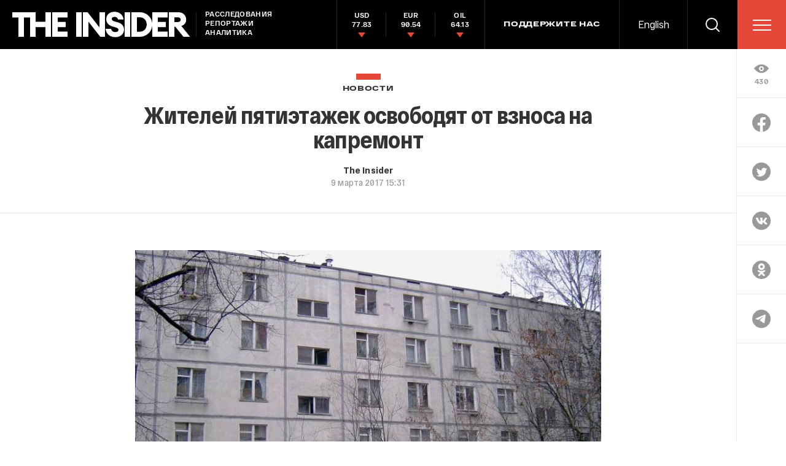

--- FILE ---
content_type: text/html; charset=utf-8
request_url: https://www.google.com/recaptcha/api2/anchor?ar=1&k=6LfXXlQrAAAAAJfFz-T9_R_zHKzorpYdeA7oEl5d&co=aHR0cHM6Ly90aGVpbnMucnU6NDQz&hl=en&v=PoyoqOPhxBO7pBk68S4YbpHZ&size=invisible&anchor-ms=20000&execute-ms=30000&cb=xg2z6q43hkzg
body_size: 49196
content:
<!DOCTYPE HTML><html dir="ltr" lang="en"><head><meta http-equiv="Content-Type" content="text/html; charset=UTF-8">
<meta http-equiv="X-UA-Compatible" content="IE=edge">
<title>reCAPTCHA</title>
<style type="text/css">
/* cyrillic-ext */
@font-face {
  font-family: 'Roboto';
  font-style: normal;
  font-weight: 400;
  font-stretch: 100%;
  src: url(//fonts.gstatic.com/s/roboto/v48/KFO7CnqEu92Fr1ME7kSn66aGLdTylUAMa3GUBHMdazTgWw.woff2) format('woff2');
  unicode-range: U+0460-052F, U+1C80-1C8A, U+20B4, U+2DE0-2DFF, U+A640-A69F, U+FE2E-FE2F;
}
/* cyrillic */
@font-face {
  font-family: 'Roboto';
  font-style: normal;
  font-weight: 400;
  font-stretch: 100%;
  src: url(//fonts.gstatic.com/s/roboto/v48/KFO7CnqEu92Fr1ME7kSn66aGLdTylUAMa3iUBHMdazTgWw.woff2) format('woff2');
  unicode-range: U+0301, U+0400-045F, U+0490-0491, U+04B0-04B1, U+2116;
}
/* greek-ext */
@font-face {
  font-family: 'Roboto';
  font-style: normal;
  font-weight: 400;
  font-stretch: 100%;
  src: url(//fonts.gstatic.com/s/roboto/v48/KFO7CnqEu92Fr1ME7kSn66aGLdTylUAMa3CUBHMdazTgWw.woff2) format('woff2');
  unicode-range: U+1F00-1FFF;
}
/* greek */
@font-face {
  font-family: 'Roboto';
  font-style: normal;
  font-weight: 400;
  font-stretch: 100%;
  src: url(//fonts.gstatic.com/s/roboto/v48/KFO7CnqEu92Fr1ME7kSn66aGLdTylUAMa3-UBHMdazTgWw.woff2) format('woff2');
  unicode-range: U+0370-0377, U+037A-037F, U+0384-038A, U+038C, U+038E-03A1, U+03A3-03FF;
}
/* math */
@font-face {
  font-family: 'Roboto';
  font-style: normal;
  font-weight: 400;
  font-stretch: 100%;
  src: url(//fonts.gstatic.com/s/roboto/v48/KFO7CnqEu92Fr1ME7kSn66aGLdTylUAMawCUBHMdazTgWw.woff2) format('woff2');
  unicode-range: U+0302-0303, U+0305, U+0307-0308, U+0310, U+0312, U+0315, U+031A, U+0326-0327, U+032C, U+032F-0330, U+0332-0333, U+0338, U+033A, U+0346, U+034D, U+0391-03A1, U+03A3-03A9, U+03B1-03C9, U+03D1, U+03D5-03D6, U+03F0-03F1, U+03F4-03F5, U+2016-2017, U+2034-2038, U+203C, U+2040, U+2043, U+2047, U+2050, U+2057, U+205F, U+2070-2071, U+2074-208E, U+2090-209C, U+20D0-20DC, U+20E1, U+20E5-20EF, U+2100-2112, U+2114-2115, U+2117-2121, U+2123-214F, U+2190, U+2192, U+2194-21AE, U+21B0-21E5, U+21F1-21F2, U+21F4-2211, U+2213-2214, U+2216-22FF, U+2308-230B, U+2310, U+2319, U+231C-2321, U+2336-237A, U+237C, U+2395, U+239B-23B7, U+23D0, U+23DC-23E1, U+2474-2475, U+25AF, U+25B3, U+25B7, U+25BD, U+25C1, U+25CA, U+25CC, U+25FB, U+266D-266F, U+27C0-27FF, U+2900-2AFF, U+2B0E-2B11, U+2B30-2B4C, U+2BFE, U+3030, U+FF5B, U+FF5D, U+1D400-1D7FF, U+1EE00-1EEFF;
}
/* symbols */
@font-face {
  font-family: 'Roboto';
  font-style: normal;
  font-weight: 400;
  font-stretch: 100%;
  src: url(//fonts.gstatic.com/s/roboto/v48/KFO7CnqEu92Fr1ME7kSn66aGLdTylUAMaxKUBHMdazTgWw.woff2) format('woff2');
  unicode-range: U+0001-000C, U+000E-001F, U+007F-009F, U+20DD-20E0, U+20E2-20E4, U+2150-218F, U+2190, U+2192, U+2194-2199, U+21AF, U+21E6-21F0, U+21F3, U+2218-2219, U+2299, U+22C4-22C6, U+2300-243F, U+2440-244A, U+2460-24FF, U+25A0-27BF, U+2800-28FF, U+2921-2922, U+2981, U+29BF, U+29EB, U+2B00-2BFF, U+4DC0-4DFF, U+FFF9-FFFB, U+10140-1018E, U+10190-1019C, U+101A0, U+101D0-101FD, U+102E0-102FB, U+10E60-10E7E, U+1D2C0-1D2D3, U+1D2E0-1D37F, U+1F000-1F0FF, U+1F100-1F1AD, U+1F1E6-1F1FF, U+1F30D-1F30F, U+1F315, U+1F31C, U+1F31E, U+1F320-1F32C, U+1F336, U+1F378, U+1F37D, U+1F382, U+1F393-1F39F, U+1F3A7-1F3A8, U+1F3AC-1F3AF, U+1F3C2, U+1F3C4-1F3C6, U+1F3CA-1F3CE, U+1F3D4-1F3E0, U+1F3ED, U+1F3F1-1F3F3, U+1F3F5-1F3F7, U+1F408, U+1F415, U+1F41F, U+1F426, U+1F43F, U+1F441-1F442, U+1F444, U+1F446-1F449, U+1F44C-1F44E, U+1F453, U+1F46A, U+1F47D, U+1F4A3, U+1F4B0, U+1F4B3, U+1F4B9, U+1F4BB, U+1F4BF, U+1F4C8-1F4CB, U+1F4D6, U+1F4DA, U+1F4DF, U+1F4E3-1F4E6, U+1F4EA-1F4ED, U+1F4F7, U+1F4F9-1F4FB, U+1F4FD-1F4FE, U+1F503, U+1F507-1F50B, U+1F50D, U+1F512-1F513, U+1F53E-1F54A, U+1F54F-1F5FA, U+1F610, U+1F650-1F67F, U+1F687, U+1F68D, U+1F691, U+1F694, U+1F698, U+1F6AD, U+1F6B2, U+1F6B9-1F6BA, U+1F6BC, U+1F6C6-1F6CF, U+1F6D3-1F6D7, U+1F6E0-1F6EA, U+1F6F0-1F6F3, U+1F6F7-1F6FC, U+1F700-1F7FF, U+1F800-1F80B, U+1F810-1F847, U+1F850-1F859, U+1F860-1F887, U+1F890-1F8AD, U+1F8B0-1F8BB, U+1F8C0-1F8C1, U+1F900-1F90B, U+1F93B, U+1F946, U+1F984, U+1F996, U+1F9E9, U+1FA00-1FA6F, U+1FA70-1FA7C, U+1FA80-1FA89, U+1FA8F-1FAC6, U+1FACE-1FADC, U+1FADF-1FAE9, U+1FAF0-1FAF8, U+1FB00-1FBFF;
}
/* vietnamese */
@font-face {
  font-family: 'Roboto';
  font-style: normal;
  font-weight: 400;
  font-stretch: 100%;
  src: url(//fonts.gstatic.com/s/roboto/v48/KFO7CnqEu92Fr1ME7kSn66aGLdTylUAMa3OUBHMdazTgWw.woff2) format('woff2');
  unicode-range: U+0102-0103, U+0110-0111, U+0128-0129, U+0168-0169, U+01A0-01A1, U+01AF-01B0, U+0300-0301, U+0303-0304, U+0308-0309, U+0323, U+0329, U+1EA0-1EF9, U+20AB;
}
/* latin-ext */
@font-face {
  font-family: 'Roboto';
  font-style: normal;
  font-weight: 400;
  font-stretch: 100%;
  src: url(//fonts.gstatic.com/s/roboto/v48/KFO7CnqEu92Fr1ME7kSn66aGLdTylUAMa3KUBHMdazTgWw.woff2) format('woff2');
  unicode-range: U+0100-02BA, U+02BD-02C5, U+02C7-02CC, U+02CE-02D7, U+02DD-02FF, U+0304, U+0308, U+0329, U+1D00-1DBF, U+1E00-1E9F, U+1EF2-1EFF, U+2020, U+20A0-20AB, U+20AD-20C0, U+2113, U+2C60-2C7F, U+A720-A7FF;
}
/* latin */
@font-face {
  font-family: 'Roboto';
  font-style: normal;
  font-weight: 400;
  font-stretch: 100%;
  src: url(//fonts.gstatic.com/s/roboto/v48/KFO7CnqEu92Fr1ME7kSn66aGLdTylUAMa3yUBHMdazQ.woff2) format('woff2');
  unicode-range: U+0000-00FF, U+0131, U+0152-0153, U+02BB-02BC, U+02C6, U+02DA, U+02DC, U+0304, U+0308, U+0329, U+2000-206F, U+20AC, U+2122, U+2191, U+2193, U+2212, U+2215, U+FEFF, U+FFFD;
}
/* cyrillic-ext */
@font-face {
  font-family: 'Roboto';
  font-style: normal;
  font-weight: 500;
  font-stretch: 100%;
  src: url(//fonts.gstatic.com/s/roboto/v48/KFO7CnqEu92Fr1ME7kSn66aGLdTylUAMa3GUBHMdazTgWw.woff2) format('woff2');
  unicode-range: U+0460-052F, U+1C80-1C8A, U+20B4, U+2DE0-2DFF, U+A640-A69F, U+FE2E-FE2F;
}
/* cyrillic */
@font-face {
  font-family: 'Roboto';
  font-style: normal;
  font-weight: 500;
  font-stretch: 100%;
  src: url(//fonts.gstatic.com/s/roboto/v48/KFO7CnqEu92Fr1ME7kSn66aGLdTylUAMa3iUBHMdazTgWw.woff2) format('woff2');
  unicode-range: U+0301, U+0400-045F, U+0490-0491, U+04B0-04B1, U+2116;
}
/* greek-ext */
@font-face {
  font-family: 'Roboto';
  font-style: normal;
  font-weight: 500;
  font-stretch: 100%;
  src: url(//fonts.gstatic.com/s/roboto/v48/KFO7CnqEu92Fr1ME7kSn66aGLdTylUAMa3CUBHMdazTgWw.woff2) format('woff2');
  unicode-range: U+1F00-1FFF;
}
/* greek */
@font-face {
  font-family: 'Roboto';
  font-style: normal;
  font-weight: 500;
  font-stretch: 100%;
  src: url(//fonts.gstatic.com/s/roboto/v48/KFO7CnqEu92Fr1ME7kSn66aGLdTylUAMa3-UBHMdazTgWw.woff2) format('woff2');
  unicode-range: U+0370-0377, U+037A-037F, U+0384-038A, U+038C, U+038E-03A1, U+03A3-03FF;
}
/* math */
@font-face {
  font-family: 'Roboto';
  font-style: normal;
  font-weight: 500;
  font-stretch: 100%;
  src: url(//fonts.gstatic.com/s/roboto/v48/KFO7CnqEu92Fr1ME7kSn66aGLdTylUAMawCUBHMdazTgWw.woff2) format('woff2');
  unicode-range: U+0302-0303, U+0305, U+0307-0308, U+0310, U+0312, U+0315, U+031A, U+0326-0327, U+032C, U+032F-0330, U+0332-0333, U+0338, U+033A, U+0346, U+034D, U+0391-03A1, U+03A3-03A9, U+03B1-03C9, U+03D1, U+03D5-03D6, U+03F0-03F1, U+03F4-03F5, U+2016-2017, U+2034-2038, U+203C, U+2040, U+2043, U+2047, U+2050, U+2057, U+205F, U+2070-2071, U+2074-208E, U+2090-209C, U+20D0-20DC, U+20E1, U+20E5-20EF, U+2100-2112, U+2114-2115, U+2117-2121, U+2123-214F, U+2190, U+2192, U+2194-21AE, U+21B0-21E5, U+21F1-21F2, U+21F4-2211, U+2213-2214, U+2216-22FF, U+2308-230B, U+2310, U+2319, U+231C-2321, U+2336-237A, U+237C, U+2395, U+239B-23B7, U+23D0, U+23DC-23E1, U+2474-2475, U+25AF, U+25B3, U+25B7, U+25BD, U+25C1, U+25CA, U+25CC, U+25FB, U+266D-266F, U+27C0-27FF, U+2900-2AFF, U+2B0E-2B11, U+2B30-2B4C, U+2BFE, U+3030, U+FF5B, U+FF5D, U+1D400-1D7FF, U+1EE00-1EEFF;
}
/* symbols */
@font-face {
  font-family: 'Roboto';
  font-style: normal;
  font-weight: 500;
  font-stretch: 100%;
  src: url(//fonts.gstatic.com/s/roboto/v48/KFO7CnqEu92Fr1ME7kSn66aGLdTylUAMaxKUBHMdazTgWw.woff2) format('woff2');
  unicode-range: U+0001-000C, U+000E-001F, U+007F-009F, U+20DD-20E0, U+20E2-20E4, U+2150-218F, U+2190, U+2192, U+2194-2199, U+21AF, U+21E6-21F0, U+21F3, U+2218-2219, U+2299, U+22C4-22C6, U+2300-243F, U+2440-244A, U+2460-24FF, U+25A0-27BF, U+2800-28FF, U+2921-2922, U+2981, U+29BF, U+29EB, U+2B00-2BFF, U+4DC0-4DFF, U+FFF9-FFFB, U+10140-1018E, U+10190-1019C, U+101A0, U+101D0-101FD, U+102E0-102FB, U+10E60-10E7E, U+1D2C0-1D2D3, U+1D2E0-1D37F, U+1F000-1F0FF, U+1F100-1F1AD, U+1F1E6-1F1FF, U+1F30D-1F30F, U+1F315, U+1F31C, U+1F31E, U+1F320-1F32C, U+1F336, U+1F378, U+1F37D, U+1F382, U+1F393-1F39F, U+1F3A7-1F3A8, U+1F3AC-1F3AF, U+1F3C2, U+1F3C4-1F3C6, U+1F3CA-1F3CE, U+1F3D4-1F3E0, U+1F3ED, U+1F3F1-1F3F3, U+1F3F5-1F3F7, U+1F408, U+1F415, U+1F41F, U+1F426, U+1F43F, U+1F441-1F442, U+1F444, U+1F446-1F449, U+1F44C-1F44E, U+1F453, U+1F46A, U+1F47D, U+1F4A3, U+1F4B0, U+1F4B3, U+1F4B9, U+1F4BB, U+1F4BF, U+1F4C8-1F4CB, U+1F4D6, U+1F4DA, U+1F4DF, U+1F4E3-1F4E6, U+1F4EA-1F4ED, U+1F4F7, U+1F4F9-1F4FB, U+1F4FD-1F4FE, U+1F503, U+1F507-1F50B, U+1F50D, U+1F512-1F513, U+1F53E-1F54A, U+1F54F-1F5FA, U+1F610, U+1F650-1F67F, U+1F687, U+1F68D, U+1F691, U+1F694, U+1F698, U+1F6AD, U+1F6B2, U+1F6B9-1F6BA, U+1F6BC, U+1F6C6-1F6CF, U+1F6D3-1F6D7, U+1F6E0-1F6EA, U+1F6F0-1F6F3, U+1F6F7-1F6FC, U+1F700-1F7FF, U+1F800-1F80B, U+1F810-1F847, U+1F850-1F859, U+1F860-1F887, U+1F890-1F8AD, U+1F8B0-1F8BB, U+1F8C0-1F8C1, U+1F900-1F90B, U+1F93B, U+1F946, U+1F984, U+1F996, U+1F9E9, U+1FA00-1FA6F, U+1FA70-1FA7C, U+1FA80-1FA89, U+1FA8F-1FAC6, U+1FACE-1FADC, U+1FADF-1FAE9, U+1FAF0-1FAF8, U+1FB00-1FBFF;
}
/* vietnamese */
@font-face {
  font-family: 'Roboto';
  font-style: normal;
  font-weight: 500;
  font-stretch: 100%;
  src: url(//fonts.gstatic.com/s/roboto/v48/KFO7CnqEu92Fr1ME7kSn66aGLdTylUAMa3OUBHMdazTgWw.woff2) format('woff2');
  unicode-range: U+0102-0103, U+0110-0111, U+0128-0129, U+0168-0169, U+01A0-01A1, U+01AF-01B0, U+0300-0301, U+0303-0304, U+0308-0309, U+0323, U+0329, U+1EA0-1EF9, U+20AB;
}
/* latin-ext */
@font-face {
  font-family: 'Roboto';
  font-style: normal;
  font-weight: 500;
  font-stretch: 100%;
  src: url(//fonts.gstatic.com/s/roboto/v48/KFO7CnqEu92Fr1ME7kSn66aGLdTylUAMa3KUBHMdazTgWw.woff2) format('woff2');
  unicode-range: U+0100-02BA, U+02BD-02C5, U+02C7-02CC, U+02CE-02D7, U+02DD-02FF, U+0304, U+0308, U+0329, U+1D00-1DBF, U+1E00-1E9F, U+1EF2-1EFF, U+2020, U+20A0-20AB, U+20AD-20C0, U+2113, U+2C60-2C7F, U+A720-A7FF;
}
/* latin */
@font-face {
  font-family: 'Roboto';
  font-style: normal;
  font-weight: 500;
  font-stretch: 100%;
  src: url(//fonts.gstatic.com/s/roboto/v48/KFO7CnqEu92Fr1ME7kSn66aGLdTylUAMa3yUBHMdazQ.woff2) format('woff2');
  unicode-range: U+0000-00FF, U+0131, U+0152-0153, U+02BB-02BC, U+02C6, U+02DA, U+02DC, U+0304, U+0308, U+0329, U+2000-206F, U+20AC, U+2122, U+2191, U+2193, U+2212, U+2215, U+FEFF, U+FFFD;
}
/* cyrillic-ext */
@font-face {
  font-family: 'Roboto';
  font-style: normal;
  font-weight: 900;
  font-stretch: 100%;
  src: url(//fonts.gstatic.com/s/roboto/v48/KFO7CnqEu92Fr1ME7kSn66aGLdTylUAMa3GUBHMdazTgWw.woff2) format('woff2');
  unicode-range: U+0460-052F, U+1C80-1C8A, U+20B4, U+2DE0-2DFF, U+A640-A69F, U+FE2E-FE2F;
}
/* cyrillic */
@font-face {
  font-family: 'Roboto';
  font-style: normal;
  font-weight: 900;
  font-stretch: 100%;
  src: url(//fonts.gstatic.com/s/roboto/v48/KFO7CnqEu92Fr1ME7kSn66aGLdTylUAMa3iUBHMdazTgWw.woff2) format('woff2');
  unicode-range: U+0301, U+0400-045F, U+0490-0491, U+04B0-04B1, U+2116;
}
/* greek-ext */
@font-face {
  font-family: 'Roboto';
  font-style: normal;
  font-weight: 900;
  font-stretch: 100%;
  src: url(//fonts.gstatic.com/s/roboto/v48/KFO7CnqEu92Fr1ME7kSn66aGLdTylUAMa3CUBHMdazTgWw.woff2) format('woff2');
  unicode-range: U+1F00-1FFF;
}
/* greek */
@font-face {
  font-family: 'Roboto';
  font-style: normal;
  font-weight: 900;
  font-stretch: 100%;
  src: url(//fonts.gstatic.com/s/roboto/v48/KFO7CnqEu92Fr1ME7kSn66aGLdTylUAMa3-UBHMdazTgWw.woff2) format('woff2');
  unicode-range: U+0370-0377, U+037A-037F, U+0384-038A, U+038C, U+038E-03A1, U+03A3-03FF;
}
/* math */
@font-face {
  font-family: 'Roboto';
  font-style: normal;
  font-weight: 900;
  font-stretch: 100%;
  src: url(//fonts.gstatic.com/s/roboto/v48/KFO7CnqEu92Fr1ME7kSn66aGLdTylUAMawCUBHMdazTgWw.woff2) format('woff2');
  unicode-range: U+0302-0303, U+0305, U+0307-0308, U+0310, U+0312, U+0315, U+031A, U+0326-0327, U+032C, U+032F-0330, U+0332-0333, U+0338, U+033A, U+0346, U+034D, U+0391-03A1, U+03A3-03A9, U+03B1-03C9, U+03D1, U+03D5-03D6, U+03F0-03F1, U+03F4-03F5, U+2016-2017, U+2034-2038, U+203C, U+2040, U+2043, U+2047, U+2050, U+2057, U+205F, U+2070-2071, U+2074-208E, U+2090-209C, U+20D0-20DC, U+20E1, U+20E5-20EF, U+2100-2112, U+2114-2115, U+2117-2121, U+2123-214F, U+2190, U+2192, U+2194-21AE, U+21B0-21E5, U+21F1-21F2, U+21F4-2211, U+2213-2214, U+2216-22FF, U+2308-230B, U+2310, U+2319, U+231C-2321, U+2336-237A, U+237C, U+2395, U+239B-23B7, U+23D0, U+23DC-23E1, U+2474-2475, U+25AF, U+25B3, U+25B7, U+25BD, U+25C1, U+25CA, U+25CC, U+25FB, U+266D-266F, U+27C0-27FF, U+2900-2AFF, U+2B0E-2B11, U+2B30-2B4C, U+2BFE, U+3030, U+FF5B, U+FF5D, U+1D400-1D7FF, U+1EE00-1EEFF;
}
/* symbols */
@font-face {
  font-family: 'Roboto';
  font-style: normal;
  font-weight: 900;
  font-stretch: 100%;
  src: url(//fonts.gstatic.com/s/roboto/v48/KFO7CnqEu92Fr1ME7kSn66aGLdTylUAMaxKUBHMdazTgWw.woff2) format('woff2');
  unicode-range: U+0001-000C, U+000E-001F, U+007F-009F, U+20DD-20E0, U+20E2-20E4, U+2150-218F, U+2190, U+2192, U+2194-2199, U+21AF, U+21E6-21F0, U+21F3, U+2218-2219, U+2299, U+22C4-22C6, U+2300-243F, U+2440-244A, U+2460-24FF, U+25A0-27BF, U+2800-28FF, U+2921-2922, U+2981, U+29BF, U+29EB, U+2B00-2BFF, U+4DC0-4DFF, U+FFF9-FFFB, U+10140-1018E, U+10190-1019C, U+101A0, U+101D0-101FD, U+102E0-102FB, U+10E60-10E7E, U+1D2C0-1D2D3, U+1D2E0-1D37F, U+1F000-1F0FF, U+1F100-1F1AD, U+1F1E6-1F1FF, U+1F30D-1F30F, U+1F315, U+1F31C, U+1F31E, U+1F320-1F32C, U+1F336, U+1F378, U+1F37D, U+1F382, U+1F393-1F39F, U+1F3A7-1F3A8, U+1F3AC-1F3AF, U+1F3C2, U+1F3C4-1F3C6, U+1F3CA-1F3CE, U+1F3D4-1F3E0, U+1F3ED, U+1F3F1-1F3F3, U+1F3F5-1F3F7, U+1F408, U+1F415, U+1F41F, U+1F426, U+1F43F, U+1F441-1F442, U+1F444, U+1F446-1F449, U+1F44C-1F44E, U+1F453, U+1F46A, U+1F47D, U+1F4A3, U+1F4B0, U+1F4B3, U+1F4B9, U+1F4BB, U+1F4BF, U+1F4C8-1F4CB, U+1F4D6, U+1F4DA, U+1F4DF, U+1F4E3-1F4E6, U+1F4EA-1F4ED, U+1F4F7, U+1F4F9-1F4FB, U+1F4FD-1F4FE, U+1F503, U+1F507-1F50B, U+1F50D, U+1F512-1F513, U+1F53E-1F54A, U+1F54F-1F5FA, U+1F610, U+1F650-1F67F, U+1F687, U+1F68D, U+1F691, U+1F694, U+1F698, U+1F6AD, U+1F6B2, U+1F6B9-1F6BA, U+1F6BC, U+1F6C6-1F6CF, U+1F6D3-1F6D7, U+1F6E0-1F6EA, U+1F6F0-1F6F3, U+1F6F7-1F6FC, U+1F700-1F7FF, U+1F800-1F80B, U+1F810-1F847, U+1F850-1F859, U+1F860-1F887, U+1F890-1F8AD, U+1F8B0-1F8BB, U+1F8C0-1F8C1, U+1F900-1F90B, U+1F93B, U+1F946, U+1F984, U+1F996, U+1F9E9, U+1FA00-1FA6F, U+1FA70-1FA7C, U+1FA80-1FA89, U+1FA8F-1FAC6, U+1FACE-1FADC, U+1FADF-1FAE9, U+1FAF0-1FAF8, U+1FB00-1FBFF;
}
/* vietnamese */
@font-face {
  font-family: 'Roboto';
  font-style: normal;
  font-weight: 900;
  font-stretch: 100%;
  src: url(//fonts.gstatic.com/s/roboto/v48/KFO7CnqEu92Fr1ME7kSn66aGLdTylUAMa3OUBHMdazTgWw.woff2) format('woff2');
  unicode-range: U+0102-0103, U+0110-0111, U+0128-0129, U+0168-0169, U+01A0-01A1, U+01AF-01B0, U+0300-0301, U+0303-0304, U+0308-0309, U+0323, U+0329, U+1EA0-1EF9, U+20AB;
}
/* latin-ext */
@font-face {
  font-family: 'Roboto';
  font-style: normal;
  font-weight: 900;
  font-stretch: 100%;
  src: url(//fonts.gstatic.com/s/roboto/v48/KFO7CnqEu92Fr1ME7kSn66aGLdTylUAMa3KUBHMdazTgWw.woff2) format('woff2');
  unicode-range: U+0100-02BA, U+02BD-02C5, U+02C7-02CC, U+02CE-02D7, U+02DD-02FF, U+0304, U+0308, U+0329, U+1D00-1DBF, U+1E00-1E9F, U+1EF2-1EFF, U+2020, U+20A0-20AB, U+20AD-20C0, U+2113, U+2C60-2C7F, U+A720-A7FF;
}
/* latin */
@font-face {
  font-family: 'Roboto';
  font-style: normal;
  font-weight: 900;
  font-stretch: 100%;
  src: url(//fonts.gstatic.com/s/roboto/v48/KFO7CnqEu92Fr1ME7kSn66aGLdTylUAMa3yUBHMdazQ.woff2) format('woff2');
  unicode-range: U+0000-00FF, U+0131, U+0152-0153, U+02BB-02BC, U+02C6, U+02DA, U+02DC, U+0304, U+0308, U+0329, U+2000-206F, U+20AC, U+2122, U+2191, U+2193, U+2212, U+2215, U+FEFF, U+FFFD;
}

</style>
<link rel="stylesheet" type="text/css" href="https://www.gstatic.com/recaptcha/releases/PoyoqOPhxBO7pBk68S4YbpHZ/styles__ltr.css">
<script nonce="u2nOhG_ZeeEOFvx0NcszZQ" type="text/javascript">window['__recaptcha_api'] = 'https://www.google.com/recaptcha/api2/';</script>
<script type="text/javascript" src="https://www.gstatic.com/recaptcha/releases/PoyoqOPhxBO7pBk68S4YbpHZ/recaptcha__en.js" nonce="u2nOhG_ZeeEOFvx0NcszZQ">
      
    </script></head>
<body><div id="rc-anchor-alert" class="rc-anchor-alert"></div>
<input type="hidden" id="recaptcha-token" value="[base64]">
<script type="text/javascript" nonce="u2nOhG_ZeeEOFvx0NcszZQ">
      recaptcha.anchor.Main.init("[\x22ainput\x22,[\x22bgdata\x22,\x22\x22,\[base64]/[base64]/[base64]/KE4oMTI0LHYsdi5HKSxMWihsLHYpKTpOKDEyNCx2LGwpLFYpLHYpLFQpKSxGKDE3MSx2KX0scjc9ZnVuY3Rpb24obCl7cmV0dXJuIGx9LEM9ZnVuY3Rpb24obCxWLHYpe04odixsLFYpLFZbYWtdPTI3OTZ9LG49ZnVuY3Rpb24obCxWKXtWLlg9KChWLlg/[base64]/[base64]/[base64]/[base64]/[base64]/[base64]/[base64]/[base64]/[base64]/[base64]/[base64]\\u003d\x22,\[base64]\x22,\[base64]/Dqykcwo9RcXjCn2TDtQgvwobDnsOBUhRiw753OFnCl8OVw5TChxHDqQPDvD3CicO7wr9Bw5sCw6PCoEvCp8KSdsKkw58OaE5ew78bwo9AT1pZWcKcw4pswpjDuiEawo7Cu27CvFLCvGFbwqHCusK0w7/CghMywrpYw6xhKsOTwr3Cg8OgwrDCocKsUlMYwrPCscKMbTnDhMObw5EDw5nDpsKEw4FuWlfDmMK3LRHCqMKCwqBkeRpRw6NGMcOTw4DCmcOyK0Q8wqcPZsO3woxZGSh5w5J5Z0fDvMK5az7DsnMke8OFwqrCpsODw7nDuMO3w4ZYw4nDgcK8wqhSw5/DssOtwp7CtcOVcgg3w77CjsOhw4XDpRgPND1+w4/DjcOyCm/DpFrDrsOoRXXCmcODbMKSwo/Dp8Ofw6TCpsKJwo1Zw6c9wqdSw5LDpl3CrUTDsnrDvsKHw4PDhxFRwrZNZMK9OsKcFsOewoPCl8Ktd8KgwqFJJW50H8KHL8OCw4kvwqZPX8K7wqALVitCw55KcsK0wrkTw7HDtU9HcgPDtcORwq/Co8OyIwrCmsOmwrYlwqErw4NeJ8O2XWlCKsOIUcKwC8OkPQrCvk8Vw5PDkVUlw5Bjwr4Uw6DCtEYMLcO3wrjDjkg0w6LCglzCncKEBm3Dl8OeDVhxX3MRDMKHwrnDtXPCgMOCw43DslvDl8OyRB3DmRBCwpBbw65lwrvCqsKMwogCMMKVSS3CnC/Cqh3CmADDiVYlw5/DmcKqKjIew40tfMO9woUQY8O5eHZnQMO9LcOFSMOMwrTCnGzClkYuB8OTKwjCqsKlwqLDv2VawrR9HsOyB8Ofw7HDpB5sw4HDmXBGw6DCoMKWwrDDrcOcwqPCnVzDsQJHw5/CqB/Co8KAN2wBw5nDkcKVPnbCh8KHw4UWMlTDvnTCg8KFwrLCmzILwrPCuhPCnsOxw54pwp4Hw7/DqjkeFsKcw4zDj2geBcOfZcKSJw7DisKXcizCgcKtw70rwok+BwHCisOqwr0/R8Ofwpo/[base64]/[base64]/Dr8Kww4fDk8K9w7duwq9qQQrDm1VVw47CisKVJsKlwoPCucKlwpkgD8OcLsO6wox9w54gWh4fdCHDpsOww7/[base64]/aFxMwqrCp8KEw7/DrFfDojfDtihHw4hywq5MwobCpXt8woHCtgs/IcK1wqNwwpnChcKbw4Jiw4h9fsKkXm/CmV19AsOZJ2Ykw5/[base64]/[base64]/wpHDkmZLw7RUwp3CuHd0wpHCv3zDmcKVw4VVw6jDmcOfwpY3eMOpIcO1wqLDt8KbwpNHbToqw5xQw43CuATCoRozbxEmFy/CkMKnW8KfwqdXMsOlfsKydhh8UMOrKDYlwpJOw4o2W8KbbcOIwrjClXPClR0kMcKcwovDpjYuWsKKIMOYdWc6w5/Dh8O5G0fDncK5w4Nnbj/DqsOvwqZtQsO/[base64]/[base64]/wqwgwpHDisOHwr0+wpjDocOPw4XChMOWScOuc0TDsGY2wqfCucKnwo1uwpzDtMO4w5gdEmPDqcOqw4lUwrFiwqrDrwVnw7lHwpjDk1kuwqh0EU/Cu8K8w4UTb0QNwq3DlsOePXhsGsK6w7sYwpVCX11HVMKSwqEbFR08aXUbwp1nXMOew6RzwpE0woDCpcKGw44pHcKsU07DkMOPw7/CvcKSw71YFcObdcO9w6/[base64]/[base64]/[base64]/Cq2nDgTszwoVKw4dMwr7DsWRMDcOYw7DDi1Ybw7lYBsKRwqXCpMO/wrR6NMKjNiJCwqHCo8K3esKmbsKmEMK2wp8bwr/Dm2QIw41qAjwbw4/[base64]/DpMOjwpjCgxLCgcOqHAzCoiEWAVF6wqDDksORE8KHAcOyPEbDssKRw68VG8KCOEAoUcKuRMOhESXCiXfDmcONwqDDq8OIecKAwqvDmcKyw47DuU0Kw7Iaw7MDPXFqewpfwrPClX/CnWTCoQ3DoxTDgmnDqjDDsMO0w4c5A2PCs0FhDsOXwqM5wrHCrcOuwoU/w6AlIMOCPcOTwrVGBcKYwovCucK5wrJEw55ww5IZwrJLMsOdwrdmPGTCpXoJw6rDqV/[base64]/dA/CosO+wq4NI8OlZ8KYw6YkT8KJdsK/[base64]/Dm8KiJMO8VcOwU8OzOi/DnXRxw4F6ecOxRxdFe1d0wpbCk8OFIE3DhcK9w63DvMKVBkEremnDusOoasKCQjE/WVoEwoLDmwNOw7rCucO/Lwxrw6zCtcKDw79rw788wpTCo1hVwrEYUi8Vw5zDp8Kow5bCnGHDlkxKaMKxe8O5wobDm8Kww6YpQSZnICROQMKHTMORbMKNL0nDlsKtRsKnDsK4wr3DnQDCuiUtfW0cw5fCt8OnTQnCq8KAC0TCqcKXQxfDkw/DnnXCqzbCvcK8w6IZw6fCkgdGcGTDr8OZfcKkwrlddUfCgMK9GiMbwqQkIBw/FFgpw7bCvMOlwqsjwobCgsOmMsOEAcK4FSPDjsK6JcOCHsOEw5d+XT3DscOkBcO0McK7wrMLGGl4wrnDnHgoC8O+woXDusKqwrx5w4nCnhRmXg13dMO7OsKMw4QAwqIvbMKoZ1B8wp/Ci0jDq3PCrMKHw6fCjMKbwr0Dw4JADMO4w4HCp8KYWmbCliVIwq/Dml5Qw6cUS8O5VMKwBgsOwqVbV8OIwpfChMKBG8OxPsKlwoVJQUXCmsOaCMKYQ8KMGFMrwoRqw58LZ8OzwqbCgsOlwph/[base64]/DocO4w6hRw4bCksOfwphLw6lrwqEQw4UAw4fDocOUeQzDi23CvzzDnsKRYcOte8OAEsO/aMOBIMKyNQB2bw7Cg8K7DsOdwq5TIx0gI8OswqhdAcOKO8OaCMKawpXDkMOywqAuZcOTDiTCsTrDq07CqkLCvUhCw5IDRnAZWcKkwrvDjGLDljUCw5LCplzDpMOCfsKXwrFVwpLDocKTwpYVwr/[base64]/CjB3DhMKdNh5vwo/DtcKww4ZJSgFiw5zDqWXDvMK/ZGvDpcOowrPCoMK8w6/DncO4wosbw7jCuWPCmX7DvgXCqcO6aArDp8KLP8OdRsOTPlFWw7zCkmLDnxJQw7PCjcO/wpNeM8KnKXBNB8K+w7UbwrvClMO1AMKLRzhQwo3DmjrDuHsmCgbCj8O1w49YwoMOwp/[base64]/[base64]/CkzpQwpNJw77DmHwTw58Ew6fDksOuSsKLw4/CtyBqw7MWLDAJwrbDv8KHw47CicK4Z0fCvkXCpcKAZV4lMmPDkcK5I8ODci5rIx8NF3/CpsO/QiAJKnUrwoTCoj7Cv8KNw6pHwr3CpFocwpsowqJKHUjDl8OpKcOkwoHCicOffMOoYsK3NjdfYnBlJW9kw7TCmXvCoQYVJSvCvsKzYlnCqMK8OzTCswE/[base64]/CusOxW3Qdw68HL8KeJsKDRDDDhMK4wqgWB1zDgMOHKsK2w6MWwrnDoT3CkDXDrQV3w58TwrHDlMOtwrcTLmrDtMOjwofDpSJmw6XDv8KiWsKtw7DDnzjDpsOOwqvCq8K9woLDjcOVwrXDk0/DncOww6dMeT1Mwr7ClMOEw7fDjC42IzvDu11ET8KdJsOqwpLDtMKxwrZZwocIFMKeWz3CkGHDiFPCmcKRFMODw6UlEsK/[base64]/Cq05MwppYcx1FFsOkDcOxPhl3CAFxJMOgwozDuz3DgcOZw63ChS3CscOvwq1vMV7CncOnL8K3LzVow7l4woXClsKiwrfCrMKWw5NJUMOaw59udsOqHVFhT2bCkCjCkRjDicOYwpfCr8K/w5LCjQFtb8O1XwvCssO1w7ltZFvCmEvCoETCo8OOw5XDmcO3w6w+BxbComzCvlJBUcK8wrnDqHbDu2rDrT5OQ8Kxw6klBz1VKMKqwptPw4TCosO3woYtwpLDjXoawoLCj0/[base64]/[base64]/Cl8ORdSzDrsOuJ8KPwq3CgB/Ct8OzE8OTMzzDgVJJwrzDlcKyTcOLwq/[base64]/Cq8O9wpzDl8OmfBvDr8KIwq0Bw41IFgBZEcKwJBdFw7bDvsKicDlrdjoHXsKNaMOSQyrCgD1sQsKkFcK4dAQnwr/CosKxK8KHw5hdbh3Do39/PELCucO7wr3CvS/[base64]/Cv8KKL3vCpSFcw74qwq7DkgLDtA9Mw7Vrw719w7UNw53DqTc4NsKuW8OiwrvDusOsw4BLwpzDkcO3wqbDhX8rwpssw4TDrCXCn0DDgkHCsX3Cg8Oqw5fChcOSX2UZwr84wqnDpk3CkMKDwojDkRtBAl/Du8K5WXIZWsKFXhtAw4LDpmLCiMKhDF3CmcOOE8ONw6rCuMOpw6bDucKewo/Dl0FGw7p8fcKGwpFGwpJ3w5jDpzTDjcO+dT3CgsO2KFXDp8KTW0RSNsOMccKRwofCgsOrw5XDlR0ha3TCssO/wq08w4jDnkDCosOtwrDDm8ODw7AUw6TDpcOJd3jDtltHKw7CuRx9w6oCHXHDgGjCqMK8Pi/DicKFwqExFApJLsOtLcKsw7PDmcKnwq3CuGs6RlbCl8OHJcKZwqhCZX3CoMOAwrXDs0MJcT7DmcOtAMKrwqvClQlgwrtRwoDCsMOpd8Ozw5rCtFXClyMxw6vDhxFLwr/DsMKZwoDCp8OuacOgwprCu2rCrHPCgWolw4jDmG3Cr8K6PXYlG8OjwoPChT5YZgfDscOnT8Kqw77DsQLDhsOHDcOGKV5DaMOjd8O9PzAIWcKPJMKAwp/Dm8KnwoPDv1dew7hTwrzDlMOxe8OMCMKUN8KdH8OCecOuw5HDmGLCjGbDuXBnL8K9w4LCk8OIwpLDq8KhI8OBwrbDkXYRdB/CoyHDvz1ILsKhw5zDuwjCtHZ2MMOPwrh9wptMXjvCgEYrR8OFwrPCrcOYw618asKnXsKuw5N6wqcrwr/Dr8K2wr4DZG7Dp8KnwrMswq0AOcODQcK+w7fDgAgjccOuKcKtw67DrMOYSWVIw6jDmB7DiTHCixNIMWEHQTPDr8O6QAonw4/CgE3CmGzCkMKLw5nDnMKAXmzDjwfDhhVXYE3CuXTCmBDCjMOSNyDCpsKawrvDmiNFw4NwwrHCvxTCi8ORGsOCw6vCocOUw6fDqBU/w5nDqBgswoTCpsOHwpPClGhEwobCgFzCi8KOK8KZwr/Cv24Vwr9wa2nCgsKMwoJfwrckd2F8wqrDsGFlwphUwrPDrDIFFzpHw7k3wrnCniQWw50Hw6nDjAvDqMOCMcKrw43DjsKnI8OFw69La8KYwpAqwroEw5XDnMO6BFEGw6rCksO1w5tIw47CsQjCgMKyHj7Cmx9NwoXCmcKJw7VCw5N3d8KfeiFKPW1UIMK0B8KTwrdNCT/DosO6J1TCtMOzw5XDrMKQw7JfRsKuC8KwPcO5UhcYw7sYTTjCoMKNw5Y9w5AbbQh/wqPDu0vDm8OEw4Mrwph3VcOhJcKgwowvw6UCwp3Dkw7DlcK8CA1iwrvDlxHCu0zCiXrDnVLCqRLCs8O5wrNafsOLA35WeMK+DsKqQTJHA1/[base64]/DvMKkJcO3w5cYXMKlw6jCr8KcXArDr2TCsMO4S8O3w5TCiiXCqiJMIsOmJ8KZwrPDtTDDvMK3w53CpMKVwqkjKh/[base64]/ChcOqw7/CusK0w7FcJWAfwpTDnG/Dl8OcIWEjSMKubwlqwr3Cm8OIw5PCjxVgwp5lw5RMw4fCu8KrFkByw6/DocONccOlw6F4fDDCj8OnOAU9w4ohWcK5wofCmDPCplDDhsO2NV3DvsKjw5TDtMOmcUjCusOmw6QrZmnCvMK4wqpwwpvCs2t4QlvDnzDCmMO3WAHCr8KqBkJmEsOaLcKhC8OewpQaw5DCvDN5CsKgMcOUOcKtMcOkZzjCjg/CgnDDgsOKAsOZJcKrw5BnbMKQW8OdwrMGwqQUWEw3PcKdRB3CisK5wprDhcKRw7vCmMO0OcKAScOPcMOUHMOTwo9ewq/CiyvCvkJ8W3LCssKmeFnDugopXSbDrm4ewocwU8K6aGLCiAZCw64CwoLCuzPDocOMwrJaw5Aww7gpZDDDrcOmwplFR2QGwp3CoxjClMOvMMOHVMOTwqXCpjtUGAtnWhHCpgjDhzrDghHDuk4RRA8jSMKjHxvCrj/CkCnDmMK2w4bDpsORMMKjwqI0GsOHOMO3wrjCqF/[base64]/Du8KrehQwwrUlw7hqSsOEw559w7LDvcKiIjocSB0laCo4DQrDuMO3CWQsw6fDhcONwozDr8Ogw5dDw4DCm8O2wqjDsMORD2ozw4o0H8Ohw5rCiyzCpsO2wrENwpZiRsObE8KmeU/CucKIwoHDm30ScmASw4IzTsKdwqbCucOeUHVjw4RoBcOGVWPDgsKUw55FKMO+Vn3DpsKOGMOBNw8rXMKIFCUoCw0bwqbDgMOyDsKIwr90ZRzCpEnClsKTDxwCwq0GB8OnETDCtMKACBocw5HDtcKSfX54C8OowpRSL1MjPsK/ZkvDun7Dug9RH2vDmyEfw6JywoA5JBQVW1vCk8OZwqVTccOfFgFvAMK/Y25jw7ISwofDokFzYznDpS3DgcKjPMKIwp/CjCRoN8O8w5sPLcKTD3vDnVQrY1gmNwLCtsONwoLCpMK0wpDDgcKUU8OFehcrw77CoDZ7w4o8HMK5IVDCq8KOwr3CvcOqw5DDjsOGFMK/IcKzw7/DiyXCgMOFw4YJbhdew5/[base64]/Cujl/ckXDocOnw73DgMOQw6rCvcOxwoXDsCDCt0o4woZdw4vDtsKBw6PDusOLwoLCrAzDsMOaBXtPVAFvw4XDuC/Dj8KaYsOaCMONwpjCusOoC8K4w6XCsFTDosO0asOuGz/DuEsDwqFBw4Yid8OQw73CvxY+w5ZJOQwxwoDCunTCiMKOdMOVwrnDuycrUgHDvjhNZ37DoVQiw7MicMOiwoxpbMKYwpsbwq4eAMK6GMKwwqHDu8KOwrdXLmrDhlzClWkAAV0/w7MtwovCscKdw5syasKOw5LCnx/DhRXDtkTDmcKRwqRiw5rDpsOJc8KFS8OIwrcpwoI/MVHDiMOdwrjClMKpLWPDq8KIw6rDthE7wr4Cw7kAw5tMKVRVw4HClMOUDzw8w4ZVcWtBJcKPN8OUwpoSU0/DksOncFjCuT9lEMO9I3PCnMOjB8K6TQF5ZmLCqcKlBVQcw6jCoCzCu8OjcxnDmsOYBXhSwpBEwrcBwq06w7tvHcKxEUPCisKqBMOpdnNjwq/CiCzCsMOew51Vw7AHfsK1w4Aww6QUwo7DpcO0wokeJn1Vw5nDh8K9LsKZJ1HDgSFGw6HCs8Ouw5FAPF9BwobDvsOOXE95wonDrMO6eMOmw6/CjVo+YhjCjsKXR8Ovw4XDlBbDl8OZwrzDh8KTXVRhMsKswp4owp/DhcKNwqHCvQbCisKNwq8XWsOFwq5eMMKXwoswAcKOGMKPw75dLMK9G8Oowo3CkiBlw7pYwroswqYjAcO9w5Fqw4UUw7FewoDCg8OSwoRUNyzDp8KRwpRUasKGw6tGwq8zw5rDq2LCmUdgwr/[base64]/DncKVwpXDjSrDk8Odw4zDqGjCtgFBw5ARw7kbwolsw6/Dr8KEw6DDisOuwp8DHTYmcibCt8OzwqoJd8ORT386wqA1w6TDpMOzwo8Aw7BswrbCiMKjw4/[base64]/CucKgw6sTQBHDvFtpwpPCqcKQw5zDn8KPw5jDu8O9w64Ow5vCix3CscKLE8Ovwq9vw5hfw55MIsOnV2nDmUl3w57CgcO/THvCj0VGwpghGsOlwrvDmGfDssKKNQHCucKJXW7CncOfFhvDmh/DmVA2McKxw6IlwrPDuC/CqcKGwr3DucKFNMOQwrVwworDtcOKwpsFw7/CmcKtdcOkw4gMf8OERxtcw5/DgMKgwr0PFGPCoGbCjC82cS9Zw4fCiMOjwoHDrMKSfsKnw6DDvk8VN8KkwpVEwozCg8K6OjPCq8Kzw7fCmQUVw7HCmmdZwq0ZA8KJw4gtHsOBZMKYAsKOPsOWw6/ClBzCr8OPanEeEHXDnMOgdMKtPnsTQz8Qw6JhwqwrVsOBw4N4SytgAsOZQMOUw5bDqwfCjcO1wpnCtgLCvxXDg8KODsOSwqlXRsKiTsKsdT7CksOAwpDDiUh3woHDssKtcTzCpMK4wq3CuS/DusKwQ0E2w4lhBMOWwoocw7PDnSXCgB1GeMOtwqIIJcKLQ2bCrxZvw47CosK5CcORwqnCh1DDg8KsEjzCpHrDk8O9CsKdAcONwq7CvMKhKcO1w7TCtMKvw5PCqCPDg8OSFWdxRGnCjWhxw7hBwoAzw4nCtWh6NsK/fcOLUMORwqkwUMOtwpfCp8KxfjXDoMKxw6FCJcKAYXFDwot9UMO3YC03THEqw6ccZThlS8OUT8KxScOiw5HDkMO2w6c4w4c3dsOKwoBkTHUqwqnDk180MMObWFwuwpLDucKww6JFw4rCqsO0fsO2w4TDlgjClcOFesOLw5HDpF/CthXDmsKfw64FwobCmiDCscOwDcKzQXrDrsKAIcO+KMOwwoBUw7Rww7g/[base64]/DpMOzb8KOwpnDjwgMw4zCl8KudxZSwqINb8K1w4FVw5jDlyTDmVPCnHTDjzdiw5RvI0rCoW7Dk8Opw6ZCaxrDu8KSUAQqwrnDk8Krw43DkBMSdMKAw7oMw5pCLMKVCMO/YMOtwpo+NMOfCMKjTcO8wojDkMKQWh49Wj5vAhxiwqR+wpvCgMKmP8OZSFTDlcKXYnYHe8OZLMO+w7TChMK/ajRSw6DCiA/DqXHCiMOjwoHDuzlzw6w/CTvCnGzDqcOIwrllBDMiYDPDjlnCvSnCrcKpTcKvwr7CoS4Kwp7CpMKZZcKQFcOowqBACcO5PToDLsO2wpJAJC1FLcOHw7FuCF1pw7XDnGM4w5jCqcK9CsO/Fk7DgS1nGFnDiABpI8OvfsKfDcOgw5DDiMKPLC94dcKscBDDi8KfwoFBQVQZa8OHFRV/wo/Cn8KaSMKEL8KOw7HCksOkNcOQYcK8w6nCnMOVw6tLw5XCiV0DTyhzQcKJesK6RFHDo8OZw4pWChVPw5DCj8KhHsK6CGTDr8OtfSAtwq4DR8KrFcK8wqQxw5YFP8Opw6FXwr1iwr/DuMONfTw9KMKrPTnCi1fCvMOAwqdrwrwRwpQRw5DDg8OWw5/CpCbDrBfDqMOvYMKVOCp5U0fDlxHDgcK3SVhJbzx0fGLCjQ4qcgwmwoTCr8KDcMONDFQwwr/DjGrDo1fCgsOkwrfCuSoGUMO7wp05XsK9US3CtQ3CqMKdwoAgwrnCtybDucKNTFNcw6XDvMObOcOsEcOhwpLDjGzCtmgwSkLCpMK3wp/Dl8KxEljDvMOJwrHClWJwRlPCsMONB8KQcm/Dg8O2DMOSEn3DisOfJcKjOgnDicKLNcOZw5QMwqtYwqbChcOHNcKew60Iw7pUIU/CkcO9QMKDwq/CksO6wqJ8w5HCocORfGAXwrHCmsOJwp1Qw4bDn8KQw4Uaw5HCvHTDpyZRNgF/wosYwqrCglTCjybCmGNBdld4Y8OfO8O4wqrCkG/[base64]/CpmDDjA9cw5ZmHcKXwrUBw4XCuXZMw6LDqsK6wpUHJsOPwoLDgHTDnsKTwqETOyoFwo7CvcOkwr/ClhkpTTtOP2vDrcKUwrLCpMOgwr9Nw7I3w67DgMOawr90b1rCuCHDizNhFQnCpsKtBsKZSGl/w6PCnVMCcnfCvsOlwo5FQ8KoelciA01Qw6xfwo3Cq8Otw6rDqxwRw4bCgcOkw7/CmRcBRSlPwpXDimxXwrAgCsK6XMOqTBZuw77Dj8OOTB9uZgbCocO/RA/Ck8OXdi9xcAMzwoZfAXPDkMKGRcKkwqBiwqfDtcKlQkDCjm1WXC1cCMO7w77Dt3LCtsOXw54bfVdiwqtzBcKdTMO/woUlbggLS8KvwqY/AFNYPinDkxHDo8OLGcOFw54aw5xnVMKhw6ELdMOuwpo3R27CjMKZAcO9w6nDiMKfwrfCtm7CqcOQw79VXMOHbMO6PxjCjTXCjsOCCk/[base64]/cGzCjDQTw7g2ZWZjLcKDwpfDq8OwwqvClVnDqH7CoEZ+RMOSZ8K+wp4NO2nChXV9wpZ0wqTCjjh0w6HCpCLDllonfinDiQHCjDhew7oOZ8K/GcOXOFnDjMO6wpvDmcKswoHDjsKWIcKRecOVwq1WwojCgcK6wocawqLDjsKhD2fCiSo2wqvDiVfDrGXCrMOuwqwQwqnCsWvCiiltB8OJw5fCssO+El3CkMO0wp06w5DCkCHCpcOwccK3woTDkMKhw58FQsOWDsO6w5LDiB3CjMOewo/CoGLDnxdIXcObRMOWd8KUw4smwo3DvTNiLMOmwprCrEcaSMOsw5XDtMKDFMOCw4PChcKfw6dGPH53wpQRFcKsw4rDpwQcwp7DuHDCniDDlcK1w4UqScK4wqlMNyNGw4DDqHxWU2oJa8KIWcO/awTClyjCkF4NPTY0w57CiX4VDcKPKsOraU/[base64]/ClMKiJhzCtcKJw6jDp2AuI2vCkMK+wp15BUZvasONw5XCn8ONEVwswr/CrcOUw6HCtsKzwowyB8OzOsO/w5MIwq/Dn2NoUxxEM8OeaXfCmcOUcltSw6PClcKGw4wPCB/CsD/[base64]/CoFV4wqrDrsOiFkPDrRnDmkFtwpITVMKAwoA7wrrCvMOLw6LCjRZgPMK0fcOxESvCsAHDnsKswqchYcKtw6kXacO/w51Jwr5desONOkXDlhvDq8KDFhY7w65qBx7Cky16wqLCoMKRc8KMG8KvJsKAw6/DisKQw5tLw5A1Y1vDmEBaemVQw5MkSMK8wq8KwqvDkj0DPcOdEw5tecKOwqbDhiB2wpNra3nDizHCvyrChmnCuMK/csK+woorOWNyw7xLwqtywqRiFUzCpsOkHVLDq2AbAcK3w5nDpiEEFizDqiLDm8ORwqMbwq0qFxhFJ8KDw4ZDw5Zsw6NUKhwDY8K2wplHw4rCh8Oba8OKIFdTb8OYBD9bLhjDr8ObFsOLP8ORBsKcw67Co8KOw6ILw70iw5/Cm2tYUXFywoHDscO/wrVAw40iXGUgw63Dnm/DicOBZWvCgcOzw5/Cmi/ChH/DgMOvGcODTMOye8KswqRDwrlUEEjCtsOdYMOSDCpUXMKdIcKlw6rChMOGw7V6SWTCqcOGwrFQbcKVw4TDtkzDmk96wqMKw7ckwq7CqE9gw7/DrlDDtcOeX2lVb0g1wrnDrXwcw6waABI9Uh9xw7V/wqHCkhzDui3CllV8wqMAwr0gw6BzYMKjIW3DkkDCkcKQwrJQMmNAwrrCiBQuWsO0VsKPI8OpGGExasKUAjZJwpIkwqpnXcK5wrXCg8K2QMOnw7DDmFtzOHvCkXfDmMKLc1bDhMO4VhZZGMOKwploEELDmX3CkzrDj8KdInPCtsKUwok6Cj0/DkTDnSzCocOkXh1/[base64]/V2zClcK9w5/DuzvDuMO5w7/DjMKmdMKFw6jDiDU2LcOSwoh9AUU2wofDhWfCpAIvMW3CkTzCvU4DEMOGBh89wrAKw7ZTw5vCoBnDjSzCsMODYSlRacOwBTzDrncoC10tw5/Dp8OiNTJ3VMKnHsKDw5w4w5vCpMOYw6MSCCoTEmlxEMOoZMKyWsOgFB/DinjDpXLCsUVxBy84wrp/GWLDimg6FcKmwrMjacKqw6xowrt5w5nCkMKbwp3DiyfCl2zCvy1Xw418wqTCvMOsw77ClAIqwrnDmU/CvcKEw44/w43CuEzCrg9Kbk9aOhXCsMKdwrVUw7nDqAfCo8OgwogkwpDDksKPJMOEMcKiBGfCvyAlwrTCncO1wojCmMO+JsOveyoBwrNVI2jDscK8wr8/[base64]/w55lwp/DpMOSw4wHw4/DrB8gwrAMH8KmegvCkRR0w70Bw7ZfDUTCuxpgw7MhasOzwrgbNsOkwqAnw5N+QMK7b1I0J8K7GsKGd2g9wrNkfyPCgMOhG8KAwrjDsizCoT7CvMKAw4/Cm0d2aMK7w4XCiMOjfcOpwqZYwofDusO9GcKXSsOzw5PDksO/FkEEwo4KDsKPIsO+w5XDtMK9GjhUVsKgNcOvwqMmwqfDvsOwCsKvb8K+JFvDk8Kpwphab8KIMRg+CMOCw4ULwq0UdMK+HcO2w5YAwoxcw5bCj8OASyLCkcOxwokcdGfDsMO6JMOAR2nDrXHCnMOxQWAdMcO8PsOGAzohd8OWDMO/bMK3LsO5OgYFWEYgQsKTIxsTaBrDpkhNw61AURltaMOfennCk3tcw5p1w5ZSVH80wp3DmsK0PXYtwqEPw51jw6nCugnDp1HCq8KEPF/CsV3CocOEL8KKw4YAUsKBIzvCh8KHw5fDqhjDlnPDmTk1w6DCph3CtcOSYMOQWTNKN0zCnsKmwo53w7JYw7FJw7/DucKoUcKvccKEwolKVRdSe8ObUFQYwpADE14owq8vwoBSRT9PAytBwpvDh3vDpHbCusKewrQQw43DhBXDosK/Fl7Dux8MwozCrBk4UhnDulFRwrnDpXUEwqXCg8O/w5XDmQnCjAjCpV8CQxppworDtjwyw53ChMOfwrnCrwAuwoovLiHCrBVTwr/[base64]/I8Onw4B9FUXChsODLMO7wpTChMKJwrbCrMOrw7wDwol3wrzCmwYQOGsgOMKRwr1Cw7dQwq0xwoDCicOZPMKuE8OUaHBHfFEQwpt0KsKdDMOpdMO7w6s3w5EIw5XCtjR3XMO5wr7DqMO0wpwPwo/CsAnClMOzVcOgCmYHWkbCmsOUw53Dm8Kgwo3CgBLDuUhOwowAWcKtwofDkjTCrsKiVcKEWw/DtMOSZhhcwpXDmsKUa03CtAA4wqnDsVcfLW0lEkFkw6V8fzRjw7DCnxNrUGPDhlLCkcO+wqFfwq7Dj8O1PMOuwpoJwqvClht3wq7DpUXCjC94w4d/w7p5YMK/Y8OocMK7wq5Mw5HCjUl8wpvDiRB0w6Inw4p/D8O4w7krO8KqPsOpwpBjKcOCIHLCjinCjMKKw4llA8OnwqLDjn/Dp8K6bMOaI8KNwo4nCzB9wrU3woPCrsOlwoF5w6l4NHUgCBfChMKDR8Kvw4fCh8KYw5FMwqsiKsKOJVLCrcKbw7DCqMOdwqgQNcKcByjCnsK0woLDkXd9D8KzLSjDt2fCtMOoAEsBw4RMNcOewpLCi2F7Ui1jwpjDjQDDs8OUwojCiTXCpMKaMRfDhycvw5dVwq/Ck07Dr8KHwrHDnMKRaXE4DcOhY0Uww4LDlcK/Zn4hwr0Jw6/CpcKBXAUzQcOrw6YjNMK8YyF0wpzClsO1wpZREsOrc8Kjw78Hw5kuPcOPw40OwprCq8O0JBXCg8Kjw7U8w5J+w4rCoMOiNVFeBcOuA8KzMX7DignDscKYwo8YwpI6wp7CkVEZUGrCs8KEw7nDusKyw4/CsD8+NHYOwo8Lw7XCoAdXJmLCiVPDrcOHwoDDujLCh8OOK33ClcK/YyzDicOfw6sMf8Odw57Cr07DmcORL8KSZ8KMwpbCknrCm8KyUcOjw7XDlg1Jw51Ud8ODwqTDkV59woc4wrrCmGXDrSESw7nCiHTCgx8/E8KiHDXCv1NTOcKDD1kTKsKiGMKnZgnChQXDqsORbVtAwrN0wpIbXcKaw4XCrsKPZnvCj8KRw4hSw64hwpBlSA/CsMO4wrk5wojDqT7Chz7Cv8OrNcKLTz5AfjNWw6HDrhwpw6HDtMKhwqzDkhBNAVjCu8O8JcKIwoFORlcmTMK+EcOoACc8DHbDpsOgSl19w5JjwrEqR8Ksw53DssKlOcOOw4oAasOPwqXCv0rDtBElEQ9JD8Ocw40bw6RbTH8yw7/[base64]/Djl3Cr8KpJsKTw6EmU8Opw5DCm1jDuXcbw7LCtMKXQF8zwonChF9kV8KQKEfCnMOKJcOCwpVYwqwKwooqw63DqDrCmMK4w687w4nCiMKxw4pnQjbCgnnCksOHw4MWw5vCjk/CoMOxwpPCljNdX8KywopUw7MJwqx1bUXDsyt1axnDrsOXwrnDuF5gwrofw5gow7bCuMOhdsOKDCbDvcOkw4LDmsOwK8OfYgLDhTAYRcKtFVhtw6/DtA/[base64]/w4vDssKIw7NkOQdLBsODVwY5w4wjX8KYIxXCkMOGw5xWwp7DhMO3Z8KYwpvCrV/Cp2FIworDjMOTw5nDtWPDkMO9wobCvMOTFsOlK8K0YcKawqHDlsONH8KKw7bCh8Ozwp8qWDvDk3jDuBw1w6J1EMOpwoh4e8OKw4t0XcKFRMK/wpE3w6V/[base64]/[base64]/DqwxDwoAzLQnCoMKgwojCiUvDiMKcwrwKZ8OgaMKrT04WwojDinDCssKbb2NtIChobyrDmhUVdVM7wqE+VhoUYMKEwrUfwrrCn8Ocw7/DmcOQGgEMwonCnsKAMkQ7worDml0TKsKJCGJ/fDTDqsO2w7rCiMOAbMOsI0UBwqlQSj/Cv8OjXDjCt8O0GMK3am7CjMKlFB0YZcO8YW/DvMOvZcKWwpXClSJWwo3DkGMiYcOFZcOlTXcdwqjDmRJTw7EgOBwydF4nEMOIRlc+w6o5wqzCtBEKaw3Dtx7CiMK/ZXQlw5JJwoZXHcOIE3dSw57ChMKaw4E/w7vDoiLDqMKpfUkzEQxOw40DeMKRw4LDtlw/w7LCixQMZB/DtMO7w7bCiMKpwpxAwo3DnHRKwrzCo8OqLsKNwrgPwqbDpCXDhsOyGC4yAcKhwpZLbX0EwpMyFW1DC8OeIcK2w4fCgsKwVzAlYGoEJMKAwp5ZwqZmaT3ClRYCw7/Dm1YVw4xIw6bCuVI6dCbCn8OawpIZOcOqwrDCjlPCjsOgwqvDucOQSMOiw4/CgUIxw6JPXcK3w5fDuMODBWYBw4jDnHLCtMOyBzDCi8OOwoHDscOqw7jDqwnDg8KEw6TCgTIOAHkHSj9KG8KuOEIzaAdmIQ7Cvm3DrUR6w7nDtw4+NsOZw50ewo3Ctj3DnwPDhcKjwqtDCWMvbMO0YgTCisKIWF7Dv8ODw6oTwpJ1FMKrwolMXsOZUARHXcOGwr/Dvhxmw5XCoUrDqG3DrC7Cn8KnwpUnw5zCvQHCvQhEw7MKwrrDiMOYwrgmTFzDuMKuVQUtaGNewqN2BlPCp8OudsKuH31swqplwplCKMKLR8O3w4DDkcKew4/DjiEsccK/NVzCkEl4ECcHwqUgZ0YNdcK4a3xbZQhAckV4RggbCsO0JCdwwoHDhFbDh8KXw7JTw7zDgzvDiHt/[base64]/wpQLPcKUwrwsWcOywpcGw4DDjh3Di2R7SDXDpi4TGsKbwrDDtsKzRFnCgHNAwrUFw6kZwp/CmxUnXl3CpMOUwoAhwpDDpsKzw7s6TlxDwq3DoMOLwr/DtMKFwoA/RMKPw7HDk8KTVMOTBcOrJzxhGsOqw4/CiAcuwp3Dkm4owoluwpPDtzVgaMKaCMK2TMOVeMO7w4UEFcO2Bi3DrcOEZMKlw7EpakXDmMKQw47DjgDDoVskbVVZOXd/wrrCvEbDnSvCqcO7DW3DvhzDlGrCgzTCs8OTw6IFw505L3YgwpbDhWIaw6/CtsOfwprDmQEhw6LDty82cmIMw5NqF8O1wrvCjFXCh3jCh8K6wrQlwqJTA8K6w7jCtyNow4NYInkHwpNdLjg9VGFpwpl1cMK/EcKdJ0YvBMK2YzDCq3LCsy7DlsK5wqTCr8Kmw7lrwpsyT8OIX8OoQTEpwodKw7tNNE3CtsOrNmtEwpzDiHzCkynCjFvClRfDo8Olw5JvwrZww7NhdADCi2fDny/[base64]/DgsO7w4zCgXtqU8OYwq5owo4TwqjCg2AcHMKVwp1yAsOGw7sDc2dqw7bDh8KuEcKRwqvDvcKAP8OKMBPDmcKcwrp6woHCuMKKwqDDqsO/a8O8CUEZw7wZa8KsesOLKSEiwoQiEy/DqEY2aU9hw7nCmsK/wqZdwrbDl8K5eEXCrD7CjMOVC8OVw6bCl2zClcOHSsONXMO0anRmw4YMXsKcJMONLsK9w5rDpTLDhMKxw5soLsOMJx/[base64]/[base64]/DoMKFwo/Cv8OawrYrwoUgCTXDlFfDgEzCsMOdwqrDk185wq12SRUFw6fDoh3Dmw1GB0/Dnxluw5XDphnCkMO8wq/DihvCpcOtw4FGw5YswqpjwoXDjMOFw7jCoDxlOFN2QD8qwpnChMOVwoDCkMK6w5vCkVvCqz0mYh9VFMKXO1fDnTQBw4/CmMKFMcKew4UDGcOUwrjDrMKRw44EwozDvsKpw7TCrsKPCsKrP2vCq8OIwovCmTnDoCbDrMKywprDvX55wqUow6hrwpXDp8OBez1qTlDDqcKPPwzCrMOqw5DDlWM0w4jDnlLDjMKXw6jCmVbDvjUdKmYFwpLDg1DCo1liVsO2woc9Hw/Duw4DdcKWw4bDsVh+wpzCg8OiZSXClW/DqMKRbcOMSkvDucOqBxoRX1Ijd09cwoPCjgPCgi1Ew5XCrS/CmXt8BsOBw7zDukTDgFQAw7TDj8O8HBTCn8Oae8OCKXcrNRXDnQ9bwoE0wrjDngXDqgYrwqPDkMO1Y8KcEcKLw6rDjMKTw4V1GMOrF8KyPlDDqQLDmmEoCinChMOjwoQAW3N/[base64]/wrIpwobCqmFrw5ZuMhUDLMKDDinCmMODwq7Ct0fCiC9nf2kaYsK9QsKiw6bDvC57N0XDqcOpTsOncF4wOyB9w63Ctk0NFEQBw47Dr8Oyw69VwrvDnVY1bTwiw63DkzoewrTDlsOPw5UHw6s3cEbCq8KMW8Osw70uDMO1w51KRTXDocObVcKnXMKpVwrCnGHCqlnDtn/[base64]/CkxLDqMOgw6PChMOJSDHDm8Ovw5PDnwHCucKeb0rCj0kAw47DuMO8wps+FMOww63Cjm1ow7FmwqPDh8O5dsOIBCvClsKAVkzDm0E5wr7DsTIPwrg1w60/STTDvFlIw5Rhwqo1wpQhw4d5wpI5U0zCjm7CncKCw53Dt8KEw4MLw5xuwqNKw4bDpcOGAG4iw6o9w584wqnClEXDm8OqYcKNKlzCmGpSccObegpaU8KOwqHDuwfChxkMw7w3wqLDjMKuw44rQMKBwq53w7BCDCwEw5I1fHwAw5XDkT/DgMOINsO8HsOjI1wwUyBKwpTCjMOPwoJgUcOYwq8iwp05w7vCu8O/MAxzCHjCqsODw4XCsU/CscOYeMKyD8OccBjDs8K9S8OCR8KdXwHCliQ5bQPCpcOEHcO+w4/DvsKic8OTw6ghwrUEw6TDtgRjT1HDvknCmj1RNcO+aMOQYcOYB8OtN8Kkw6w6w6XDoyjCjcOyYcOHwrzCv1HCj8O9w59KQhM+w6IwwoDCkhDCkBPDvhobT8KJNcKGw4JSKMO/w6QnaUXDp3FKwrfDoCPDkGonegbCgsKECcO3ZcKnwoQlw5wDbsO/NmJcw57DocOVwrLCv8KGM1sZLsOgKsKwwrbDkcOoB8KzO8OKwqBWOcOiTsOCWsOLFMOPWsO+wqTClhl0wpFkaMKqLitfJsKZwrLCkhzDqTBww5TDlXbChcOhw7vDjSzClMONwrnDs8KqSMO/GyDChsOkKsKXO0UWaWVOLSfCrTMewqfCr3rCvzTCtMKyVMOwKhVaGnPDkMKWwosmBDnDmsOWwq7DgsKFw6EiMsKFwppGVcKoK8OcQ8OswrrDtsKyCFXCjD8WOQ0CwoUDQ8OPHgh+ZMOkwrDDkcOSwrBfKcOKw4XDrBI8wr3DmsOjw7/Co8KLwp13wrjCvVfDqh/[base64]/GQHCs8KBMcOeex1uwqVuR3lMOh05wogqSmk6w6tzw61eRMKcw6AtW8KLwqnCum9oFcKiwqLCrcO6csOpe8OYLF7Dv8O+wrUiw59CwoN+TcOhw55gw5PCpcKtFMKkb0/CvcKqwrLDjsKabcOMFMOYw4FJw4I4TVoVwonDl8OTwrDDizHDisOHw5d+woPDlk7Chj9hAcKWwpjDvAAMK0fCoQEvBMKvfcKBJcOeSnbDmEMNwqfCncOYSVHCrW5qXMKrKMOEwqc/diDDmzdaw7LCiBpXw4LDhjwpX8KzaMOJBGHClcO0wqHCrQTDoGgPI8OXw4DDg8OdFi/ClsKyJ8OEw6IOIFLDgVcow5PDiVFSw49zwpEBw7zCh8K1wo/DrgUQwoPCqCMVJMOIOSMiLsKiPkpiwqIvw608ChDDlkTCgMOpw5xLw7zDt8OSw4oFw6xXw7QcwpnCnMOVKsOAFRpYPzjCl8KVwp8ywrnDnsKnwrkjdj1nWEcQw4dOEsO2wqAsfMK7TDVGwqTCnMO6wp/DgkB6wqovwqPClhzDkD9nbsKOw63DicOGwpBVKiXDlgTDmsOfwrR3wr8nw4VXwoswwrMPYyjCkS1bdBcWKMKYbEPDl8OlDVTCpnE7AnUow6YlwoTDuAFXwrQWORbCtjFVwrLCmwlrw6rDi2/DrCQeBcOqw6DDuVk2wrnDtnpAw5ZDZcK8S8KjZsKBBMKZJsKwGnhUw58rw6PDkSU7GBgwwr3CuMKrFGhdwpXDj3kNw7MZw4fCkzHCn3rCthrDrcO3TcKpw5M2wooOw5wJJsKlwrvCpw4xQsKDLWLDkXTCkcOZbRPCsWR/SxoyesKsMwkjwqEtwpjDiklKw7nDlcODw5rCmAdtDsK7wqzCisKOwod/wptYBU49MBDCtifDkRfDiUTDosKiFcKqwrTDmQzCoCcFw58NXsKobGTDqcKEw5bCrsOSC8K3VkNow7NVw589w6NmwowKVMKADQhjNS9bPMOoCHzCkMKswrdhwoPCqVN9w6wAw7oowp1UC05JCmkPA8OWShPCtH/Dj8OQe1cswrTDn8OfwpIDwpzCixINbTc\\u003d\x22],null,[\x22conf\x22,null,\x226LfXXlQrAAAAAJfFz-T9_R_zHKzorpYdeA7oEl5d\x22,0,null,null,null,1,[21,125,63,73,95,87,41,43,42,83,102,105,109,121],[1017145,826],0,null,null,null,null,0,null,0,null,700,1,null,0,\[base64]/76lBhnEnQkZnOKMAhmv8xEZ\x22,1,0,null,null,1,null,0,0,null,null,null,0],\x22https://theins.ru:443\x22,null,[3,1,1],null,null,null,0,3600,[\x22https://www.google.com/intl/en/policies/privacy/\x22,\x22https://www.google.com/intl/en/policies/terms/\x22],\x22i9t/INeBNUFlYKf8EkRvZ7OGfh/MpppERhQzFkeIMfQ\\u003d\x22,0,0,null,1,1768766192375,0,0,[218,199,34,49],null,[184,12,190,86],\x22RC-pMsMacZHaV-XkQ\x22,null,null,null,null,null,\x220dAFcWeA4Qha9gjwMVMkkw65JQGtu6lZqfvVmLP3ICQgc3OBOAsAys35SEwL5yxm7dPA0DWY2QBQaw38e_IXvjJPg67-Agd2CzMQ\x22,1768848992394]");
    </script></body></html>